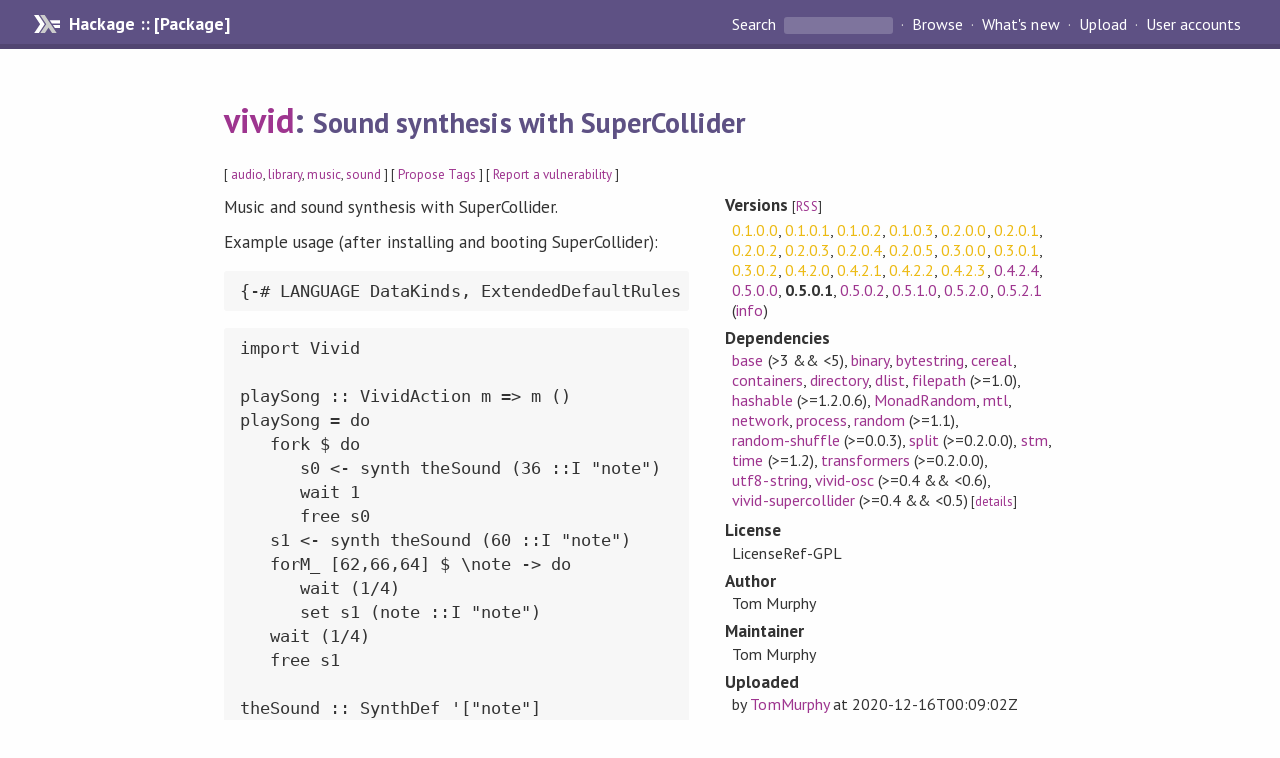

--- FILE ---
content_type: text/html; charset=utf-8
request_url: https://hackage.haskell.org/package/vivid-0.5.0.1
body_size: 8386
content:
<!DOCTYPE html>
<html>
<head>
    <link href="/package/vivid-0.5.0.1/docs/quick-jump.css" rel="stylesheet" type="text/css" title="QuickJump" />
  
  <meta name="viewport" content="width=device-width, initial-scale=1">
<link href="https://fonts.googleapis.com/css?family=PT+Sans:400,400i,700" rel="stylesheet">
<link rel="stylesheet" href="/static/hackage.css" type="text/css" />
<link rel="icon" type="image/png" href="/static/favicon.png" />
<link rel="search" type="application/opensearchdescription+xml" title="Hackage" href="/packages/opensearch.xml" />
  <link rel="stylesheet" href="https://cdn.jsdelivr.net/npm/prismjs@1.29.0/themes/prism-solarizedlight.min.css" media="(prefers-color-scheme: light)" />
  <link rel="stylesheet" href="https://cdn.jsdelivr.net/npm/prismjs@1.29.0/themes/prism-tomorrow.min.css" media="(prefers-color-scheme: dark)" />
  <title>
    vivid: Sound synthesis with SuperCollider
  </title>
  <meta name="twitter:card" content="summary" />
  <meta name="twitter:site" content="@hackage" />
  <meta property="og:url" content="//hackage.haskell.org/package/vivid" />
  <meta property="og:site_name" content="Hackage" />
  <meta property="og:type" content="website">
  <meta property="og:title" content="vivid" />
  <meta property="og:description" content="Sound synthesis with SuperCollider" />
  
  <link rel="canonical" href="https://hackage.haskell.org/package/vivid" />
  <script src="/static/jquery.min.js"></script>
  <script src="https://cdn.jsdelivr.net/npm/mathjax@3/es5/tex-chtml-full.js" type="text/javascript"></script>
  <base href="//hackage.haskell.org/package/vivid-0.5.0.1/" />
</head>

<body>
  <div id="page-header">

  <a class="caption" href="/">Hackage :: [Package]</a>

<ul class="links" id="page-menu">

    <li>
      <form action="/packages/search" method="get" class="search">
        <button type="submit">Search&nbsp;</button>
        <input type="text" name="terms" />
      </form>
    </li>

    <li><a href="/packages/browse">Browse</a></li>

    <li><a href="/packages/recent">What's new</a></li>

    <li><a href="/upload">Upload</a></li>

    <li><a href="/accounts">User accounts</a></li>
    

</ul>

</div>

  <div id="content">
    <h1><a href="//hackage.haskell.org/package/vivid">vivid</a>: <small>Sound synthesis with SuperCollider</small></h1>
    <div style="font-size: small">
      [ <a href="/packages/tag/audio">audio</a>, <a href="/packages/tag/library">library</a>, <a href="/packages/tag/music">music</a>, <a href="/packages/tag/sound">sound</a> ]
      [ <a href="/package/vivid/tags/edit">Propose Tags</a> ]
      [ <a href="https://github.com/haskell/security-advisories/blob/main/CONTRIBUTING.md">Report a vulnerability</a> ]
    </div>

          
    

    <div id="flex-container">
      <div id="left-pane">

        <div id="description">
                    <p>Music and sound synthesis with SuperCollider.</p><p>Example usage (after installing and booting SuperCollider):</p><pre>{-# LANGUAGE DataKinds, ExtendedDefaultRules #-}
</pre><pre>import Vivid

playSong :: VividAction m =&gt; m ()
playSong = do
   fork $ do
      s0 &lt;- synth theSound (36 ::I &quot;note&quot;)
      wait 1
      free s0
   s1 &lt;- synth theSound (60 ::I &quot;note&quot;)
   forM_ [62,66,64] $ \note -&gt; do
      wait (1/4)
      set s1 (note ::I &quot;note&quot;)
   wait (1/4)
   free s1

theSound :: SynthDef '[&quot;note&quot;]
theSound = sd (0 ::I &quot;note&quot;) $ do
   wobble &lt;- sinOsc (freq_ 5) ? KR ~* 10 ~+ 10
   s &lt;- 0.1 ~* sinOsc (freq_ $ midiCPS (V::V &quot;note&quot;) ~+ wobble)
   out 0 [s,s]

main :: IO ()
main = do
   putStrLn &quot;Simplest:&quot;
   playSong

   putStrLn &quot;With precise timing:&quot;
   doScheduledIn 0.1 playSong
   wait 1

   putStrLn &quot;Written to a file, non-realtime synthesis:&quot;
   putStrLn &quot;(Need to quit the running server for NRT)&quot;
   quitSCServer
   writeNRT &quot;song.wav&quot; playSong</pre>
          
                    <hr>
          [<a href="#readme">Skip to Readme</a>]
          
        </div>

        <div id="badges" style="margin-top: 20px;">
                          <a href="reports/1">
                <img src="https://img.shields.io/static/v1?label=Build&message=InstallOk&color=success" />
              </a>
            
            
            
                          <img src="https://img.shields.io/static/v1?label=Documentation&message=Available&color=success" />
            
        </div>

        <div id="modules">
          <h2>Modules</h2><p style="font-size: small">[<a href="/package/vivid-0.5.0.1/docs/doc-index.html">Index</a>] [<a id="quickjump-trigger" href="#">Quick Jump</a>]</p><div id="module-list"><ul class="modules"><li><span class="module"><a href="/package/vivid-0.5.0.1/docs/Vivid.html">Vivid</a></span><ul class="modules"><li><span class="module"><a href="/package/vivid-0.5.0.1/docs/Vivid-Actions.html">Vivid.Actions</a></span><ul class="modules"><li><span class="module"><a href="/package/vivid-0.5.0.1/docs/Vivid-Actions-Class.html">Vivid.Actions.Class</a></span></li><li><span class="module"><a href="/package/vivid-0.5.0.1/docs/Vivid-Actions-IO.html">Vivid.Actions.IO</a></span></li><li><span class="module"><a href="/package/vivid-0.5.0.1/docs/Vivid-Actions-NRT.html">Vivid.Actions.NRT</a></span></li><li><span class="module"><a href="/package/vivid-0.5.0.1/docs/Vivid-Actions-Scheduled.html">Vivid.Actions.Scheduled</a></span></li></ul></li><li><span class="module"><a href="/package/vivid-0.5.0.1/docs/Vivid-ByteBeat.html">Vivid.ByteBeat</a></span></li><li><span class="module"><a href="/package/vivid-0.5.0.1/docs/Vivid-Envelopes.html">Vivid.Envelopes</a></span></li><li><span class="module"><a href="/package/vivid-0.5.0.1/docs/Vivid-GlobalState.html">Vivid.GlobalState</a></span></li><li><span class="module"><a href="/package/vivid-0.5.0.1/docs/Vivid-NoGlobalState.html">Vivid.NoGlobalState</a></span></li><li><span class="module"><a href="/package/vivid-0.5.0.1/docs/Vivid-NoPlugins.html">Vivid.NoPlugins</a></span></li><li><span class="module"><a href="/package/vivid-0.5.0.1/docs/Vivid-NoPluginsNoGlobalState.html">Vivid.NoPluginsNoGlobalState</a></span></li><li><i>OSC</i><ul class="modules"><li><span class="module"><a href="/package/vivid-0.5.0.1/docs/Vivid-OSC-Bundles.html">Vivid.OSC.Bundles</a></span></li></ul></li><li><span class="module"><a href="/package/vivid-0.5.0.1/docs/Vivid-Randomness.html">Vivid.Randomness</a></span></li><li><span class="module"><a href="/package/vivid-0.5.0.1/docs/Vivid-SCServer.html">Vivid.SCServer</a></span><ul class="modules"><li><span class="module"><a href="/package/vivid-0.5.0.1/docs/Vivid-SCServer-Connection.html">Vivid.SCServer.Connection</a></span></li><li><span class="module"><a href="/package/vivid-0.5.0.1/docs/Vivid-SCServer-State.html">Vivid.SCServer.State</a></span></li><li><span class="module"><a href="/package/vivid-0.5.0.1/docs/Vivid-SCServer-Types.html">Vivid.SCServer.Types</a></span></li></ul></li><li><span class="module"><a href="/package/vivid-0.5.0.1/docs/Vivid-SynthDef.html">Vivid.SynthDef</a></span><ul class="modules"><li><span class="module"><a href="/package/vivid-0.5.0.1/docs/Vivid-SynthDef-FromUA.html">Vivid.SynthDef.FromUA</a></span></li><li><span class="module"><a href="/package/vivid-0.5.0.1/docs/Vivid-SynthDef-ToSig.html">Vivid.SynthDef.ToSig</a></span></li><li><span class="module"><a href="/package/vivid-0.5.0.1/docs/Vivid-SynthDef-Types.html">Vivid.SynthDef.Types</a></span></li><li><span class="module"><a href="/package/vivid-0.5.0.1/docs/Vivid-SynthDef-TypesafeArgs.html">Vivid.SynthDef.TypesafeArgs</a></span></li></ul></li><li><span class="module"><a href="/package/vivid-0.5.0.1/docs/Vivid-UGens.html">Vivid.UGens</a></span><ul class="modules"><li><span class="module"><a href="/package/vivid-0.5.0.1/docs/Vivid-UGens-Algebraic.html">Vivid.UGens.Algebraic</a></span></li><li><span class="module"><a href="/package/vivid-0.5.0.1/docs/Vivid-UGens-Analysis.html">Vivid.UGens.Analysis</a></span></li><li><span class="module"><a href="/package/vivid-0.5.0.1/docs/Vivid-UGens-Args.html">Vivid.UGens.Args</a></span></li><li><span class="module"><a href="/package/vivid-0.5.0.1/docs/Vivid-UGens-Buffer.html">Vivid.UGens.Buffer</a></span></li><li><span class="module"><a href="/package/vivid-0.5.0.1/docs/Vivid-UGens-Conversion.html">Vivid.UGens.Conversion</a></span></li><li><span class="module"><a href="/package/vivid-0.5.0.1/docs/Vivid-UGens-Convolution.html">Vivid.UGens.Convolution</a></span></li><li><span class="module"><a href="/package/vivid-0.5.0.1/docs/Vivid-UGens-Delays.html">Vivid.UGens.Delays</a></span></li><li><span class="module"><a href="/package/vivid-0.5.0.1/docs/Vivid-UGens-Demand.html">Vivid.UGens.Demand</a></span></li><li><span class="module"><a href="/package/vivid-0.5.0.1/docs/Vivid-UGens-Dynamics.html">Vivid.UGens.Dynamics</a></span></li><li><span class="module"><a href="/package/vivid-0.5.0.1/docs/Vivid-UGens-Envelopes.html">Vivid.UGens.Envelopes</a></span></li><li><span class="module"><a href="/package/vivid-0.5.0.1/docs/Vivid-UGens-Examples.html">Vivid.UGens.Examples</a></span></li><li><span class="module"><a href="/package/vivid-0.5.0.1/docs/Vivid-UGens-FFT.html">Vivid.UGens.FFT</a></span></li><li><span class="module"><a href="/package/vivid-0.5.0.1/docs/Vivid-UGens-Filters.html">Vivid.UGens.Filters</a></span><ul class="modules"><li><span class="module"><a href="/package/vivid-0.5.0.1/docs/Vivid-UGens-Filters-BEQSuite.html">Vivid.UGens.Filters.BEQSuite</a></span></li><li><span class="module"><a href="/package/vivid-0.5.0.1/docs/Vivid-UGens-Filters-Linear.html">Vivid.UGens.Filters.Linear</a></span></li><li><span class="module"><a href="/package/vivid-0.5.0.1/docs/Vivid-UGens-Filters-Nonlinear.html">Vivid.UGens.Filters.Nonlinear</a></span></li><li><span class="module"><a href="/package/vivid-0.5.0.1/docs/Vivid-UGens-Filters-Pitch.html">Vivid.UGens.Filters.Pitch</a></span></li></ul></li><li><i>Generators</i><ul class="modules"><li><span class="module"><a href="/package/vivid-0.5.0.1/docs/Vivid-UGens-Generators-Chaotic.html">Vivid.UGens.Generators.Chaotic</a></span></li><li><span class="module"><a href="/package/vivid-0.5.0.1/docs/Vivid-UGens-Generators-Deterministic.html">Vivid.UGens.Generators.Deterministic</a></span></li><li><span class="module"><a href="/package/vivid-0.5.0.1/docs/Vivid-UGens-Generators-Granular.html">Vivid.UGens.Generators.Granular</a></span></li><li><span class="module"><a href="/package/vivid-0.5.0.1/docs/Vivid-UGens-Generators-SingleValue.html">Vivid.UGens.Generators.SingleValue</a></span></li><li><span class="module"><a href="/package/vivid-0.5.0.1/docs/Vivid-UGens-Generators-Stochastic.html">Vivid.UGens.Generators.Stochastic</a></span></li></ul></li><li><span class="module"><a href="/package/vivid-0.5.0.1/docs/Vivid-UGens-InOut.html">Vivid.UGens.InOut</a></span></li><li><span class="module"><a href="/package/vivid-0.5.0.1/docs/Vivid-UGens-Info.html">Vivid.UGens.Info</a></span></li><li><span class="module"><a href="/package/vivid-0.5.0.1/docs/Vivid-UGens-Maths.html">Vivid.UGens.Maths</a></span></li><li><span class="module"><a href="/package/vivid-0.5.0.1/docs/Vivid-UGens-Multichannel.html">Vivid.UGens.Multichannel</a></span></li><li><span class="module"><a href="/package/vivid-0.5.0.1/docs/Vivid-UGens-Random.html">Vivid.UGens.Random</a></span></li><li><span class="module"><a href="/package/vivid-0.5.0.1/docs/Vivid-UGens-Reverbs.html">Vivid.UGens.Reverbs</a></span></li><li><span class="module"><a href="/package/vivid-0.5.0.1/docs/Vivid-UGens-SynthControl.html">Vivid.UGens.SynthControl</a></span></li><li><span class="module"><a href="/package/vivid-0.5.0.1/docs/Vivid-UGens-Triggers.html">Vivid.UGens.Triggers</a></span></li><li><span class="module"><a href="/package/vivid-0.5.0.1/docs/Vivid-UGens-Undocumented.html">Vivid.UGens.Undocumented</a></span></li><li><span class="module"><a href="/package/vivid-0.5.0.1/docs/Vivid-UGens-UserInteraction.html">Vivid.UGens.UserInteraction</a></span></li></ul></li></ul></li></ul></div>
        </div>

        

        <div id="downloads">
          <h2>Downloads</h2><ul><li><a href="/package/vivid-0.5.0.1/vivid-0.5.0.1.tar.gz">vivid-0.5.0.1.tar.gz</a> [<a href="/package/vivid-0.5.0.1/src/">browse</a>] (Cabal source package)</li><li><a href="/package/vivid-0.5.0.1/vivid.cabal">Package description</a> (as included in the package)</li></ul>
        </div>

        <div id="maintainer-corner">
          <h4>Maintainer's Corner</h4>
          <p><a href="/package/vivid/maintainers">Package maintainers</a></p>
          <ul>
            <li>
              <a href="/user/TomMurphy">TomMurphy</a>
            </li>
          </ul>
          <p>For package maintainers and hackage trustees</p>
          <ul>
            <li>
              <a href="//hackage.haskell.org/package/vivid/maintain">
                edit package information
              </a>
            </li>
          </ul>
          <p>Candidates</p>
          <ul>
            <li>
              No Candidates
            </li>
          </ul>
        </div>

      </div><!-- /left-pane -->


      <div id="properties">
        <table class="properties">
          <tbody>

            <tr>
              <th>Versions <span style="font-weight:normal;font-size: small;">[<a href="/package/vivid.rss">RSS</a>]</span></th>
              <td><a class="unpreferred" href="/package/vivid-0.1.0.0">0.1.0.0</a>, <a class="unpreferred" href="/package/vivid-0.1.0.1">0.1.0.1</a>, <a class="unpreferred" href="/package/vivid-0.1.0.2">0.1.0.2</a>, <a class="unpreferred" href="/package/vivid-0.1.0.3">0.1.0.3</a>, <a class="unpreferred" href="/package/vivid-0.2.0.0">0.2.0.0</a>, <a class="unpreferred" href="/package/vivid-0.2.0.1">0.2.0.1</a>, <a class="unpreferred" href="/package/vivid-0.2.0.2">0.2.0.2</a>, <a class="unpreferred" href="/package/vivid-0.2.0.3">0.2.0.3</a>, <a class="unpreferred" href="/package/vivid-0.2.0.4">0.2.0.4</a>, <a class="unpreferred" href="/package/vivid-0.2.0.5">0.2.0.5</a>, <a class="unpreferred" href="/package/vivid-0.3.0.0">0.3.0.0</a>, <a class="unpreferred" href="/package/vivid-0.3.0.1">0.3.0.1</a>, <a class="unpreferred" href="/package/vivid-0.3.0.2">0.3.0.2</a>, <a class="unpreferred" href="/package/vivid-0.4.2.0">0.4.2.0</a>, <a class="unpreferred" href="/package/vivid-0.4.2.1">0.4.2.1</a>, <a class="unpreferred" href="/package/vivid-0.4.2.2">0.4.2.2</a>, <a class="unpreferred" href="/package/vivid-0.4.2.3">0.4.2.3</a>, <a href="/package/vivid-0.4.2.4">0.4.2.4</a>, <a href="/package/vivid-0.5.0.0">0.5.0.0</a>, <strong>0.5.0.1</strong>, <a href="/package/vivid-0.5.0.2">0.5.0.2</a>, <a href="/package/vivid-0.5.1.0">0.5.1.0</a>, <a href="/package/vivid-0.5.2.0">0.5.2.0</a>, <a href="/package/vivid-0.5.2.1">0.5.2.1</a> (<a href="/package/vivid/preferred">info</a>)</td>
            </tr>

            

            <tr>
              <th>Dependencies</th>
              <td><span style="white-space: nowrap"><a href="/package/base">base</a> (&gt;3 &amp;&amp; &lt;5)</span>, <span style="white-space: nowrap"><a href="/package/binary">binary</a></span>, <span style="white-space: nowrap"><a href="/package/bytestring">bytestring</a></span>, <span style="white-space: nowrap"><a href="/package/cereal">cereal</a></span>, <span style="white-space: nowrap"><a href="/package/containers">containers</a></span>, <span style="white-space: nowrap"><a href="/package/directory">directory</a></span>, <span style="white-space: nowrap"><a href="/package/dlist">dlist</a></span>, <span style="white-space: nowrap"><a href="/package/filepath">filepath</a> (&gt;=1.0)</span>, <span style="white-space: nowrap"><a href="/package/hashable">hashable</a> (&gt;=1.2.0.6)</span>, <span style="white-space: nowrap"><a href="/package/MonadRandom">MonadRandom</a></span>, <span style="white-space: nowrap"><a href="/package/mtl">mtl</a></span>, <span style="white-space: nowrap"><a href="/package/network">network</a></span>, <span style="white-space: nowrap"><a href="/package/process">process</a></span>, <span style="white-space: nowrap"><a href="/package/random">random</a> (&gt;=1.1)</span>, <span style="white-space: nowrap"><a href="/package/random-shuffle">random-shuffle</a> (&gt;=0.0.3)</span>, <span style="white-space: nowrap"><a href="/package/split">split</a> (&gt;=0.2.0.0)</span>, <span style="white-space: nowrap"><a href="/package/stm">stm</a></span>, <span style="white-space: nowrap"><a href="/package/time">time</a> (&gt;=1.2)</span>, <span style="white-space: nowrap"><a href="/package/transformers">transformers</a> (&gt;=0.2.0.0)</span>, <span style="white-space: nowrap"><a href="/package/utf8-string">utf8-string</a></span>, <span style="white-space: nowrap"><a href="/package/vivid-osc">vivid-osc</a> (&gt;=0.4 &amp;&amp; &lt;0.6)</span>, <span style="white-space: nowrap"><a href="/package/vivid-supercollider">vivid-supercollider</a> (&gt;=0.4 &amp;&amp; &lt;0.5)</span><span style="font-size: small"> [<a href="/package/vivid-0.5.0.1/dependencies">details</a>]</span></td>
            </tr>

            

            <tr>
              <th>License</th>
              <td class="word-wrap">LicenseRef-GPL</td>
            </tr>

            

            <tr>
              <th>Author</th>
              <td class="word-wrap">Tom Murphy</td>
            </tr>
            <tr>
              <th>Maintainer</th>
              <td class="word-wrap">Tom Murphy</td>
            </tr>

            <tr>
              <th>Uploaded</th>
              <td>by <a href="/user/TomMurphy">TomMurphy</a> at <span title="Wed Dec 16 00:09:02 UTC 2020">2020-12-16T00:09:02Z</span></td>
            </tr>

            

            <!-- Obsolete/deprecated 'Stability' field hidden
                 c.f. http://stackoverflow.com/questions/3841218/conventions-for-stability-field-of-cabal-packages
            <tr>
              <th>Stability</th>
              <td>experimental</td>
            </tr>
            -->

                        <tr>
              <th>Category</th>
              <td><a href="/packages/#cat:Audio">Audio</a>, <a href="/packages/#cat:Music">Music</a>, <a href="/packages/#cat:Sound">Sound</a></td>
            </tr>
            

            

            

            

                        <tr>
              <th>Distributions</th>
              <td>NixOS:<a href="http://hydra.nixos.org/job/nixpkgs/trunk/haskellPackages.vivid.x86_64-linux">0.5.2.1</a></td>
            </tr>
            

                        <tr>
              <th>Reverse Dependencies</th>
              <td>2 direct, 0 indirect <span style="font-size: small" class="revdepdetails"> [<a href="">details</a>]</span></td>
            </tr>
            <script>
              $('.revdepdetails').click(function(e) {
                e.preventDefault();
                var html = '<div><b>Direct</b><br /><p><a href="/package/acme-everything">acme-everything</a>, <a href="/package/essence-of-live-coding-vivid">essence-of-live-coding-vivid</a></p></div><span style="font-size: small"> [<a href="/package/vivid/reverse">details</a>]</span>'
                modal.open({ content: html});
              });
            </script>
            

            

            <tr>
              <th>Downloads</th>
              <td>11150 total (91 in the last 30 days)</td>
            </tr>

            <tr>
              <th> Rating</th>
              <td>2.5 (votes: 3)
              <span style="font-size: small">[estimated by <a href="https://en.wikipedia.org/wiki/Bayesian_average">Bayesian average</a>]</span></td>
            </tr>

            <tr>
              <th>Your&nbsp;Rating</th>
              <td>
                <ul class="star-rating">
                  <li class="star uncool" id="1">&lambda;</li>
                  <li class="star uncool" id="2">&lambda;</li>
                  <li class="star uncool" id="3">&lambda;</li>
                </ul>
              
              </td>
            </tr>
            <tr>
              <th>Status</th>
              <td>Docs available <span style="font-size: small">[<a href="/package/vivid-0.5.0.1/reports/1">build log</a>]</span><br />Last success reported on 2020-12-16 <span style="font-size: small">[<a href="/package/vivid-0.5.0.1/reports/">all 1 reports</a>]</span></td>
            </tr>
          </tbody>
        </table>
      </div> <!-- /properties -->
    </div><!-- /flex-container -->

        <hr />
    <div id="readme-container">
      <h2 id="readme">Readme for vivid-0.5.0.1</h2>
      [<a href="#description">back to package description</a>]
      <div class="embedded-author-content"><h1 id="vivid---music-and-sound-synthesis-in-haskell">Vivid - <em>music and sound synthesis in Haskell</em></h1>
<h2 id="example-usage">Example usage:</h2>
<pre><code class="language-haskell">{-# LANGUAGE DataKinds #-}

import Vivid

theSound = sd (0 ::I &quot;note&quot;) $ do
    wobble &lt;- sinOsc (freq_ 5) ? KR ~* 10 ~+ 10
    s &lt;- 0.1 ~* sinOsc (freq_ $ midiCPS (V::V &quot;note&quot;) ~+ wobble)
    out 0 [s,s]

playSong = do
    fork $ do
        s0 &lt;- synth theSound (36 ::I &quot;note&quot;)
        wait 1
        free s0
    s1 &lt;- synth theSound (60 ::I &quot;note&quot;)
    forM_ [62,66,64] $ \note -&gt; do
        wait (1/4)
        set s1 (note ::I &quot;note&quot;)
    wait (1/4)
    free s1

main = do
    putStrLn &quot;Simplest:&quot;
    playSong

    putStrLn &quot;With precise timing:&quot;
    doScheduledIn 0.1 playSong
    wait 1

    putStrLn &quot;Written to a file, non-realtime synthesis:&quot;
    putStrLn &quot;(Need to quit the running server for NRT)&quot;
    quitSCServer
    writeNRT &quot;/tmp/song.wav&quot; playSong
</code></pre>
</div>
    </div>
    <script src="https://cdn.jsdelivr.net/npm/prismjs@v1.29.0/components/prism-core.min.js"></script>
    <script src="https://cdn.jsdelivr.net/npm/prismjs@v1.29.0/plugins/autoloader/prism-autoloader.min.js"></script>
    
  </div> <!-- /content -->

  <style>
  div#overlay {
    position: fixed;
    top: 0;
    left: 0;
    width: 100%;
    height: 100%;
    background: #000;
    opacity: 0.5;
    filter: alpha(opacity=50);
  }

  div#modal {
    position: absolute;
    width: 200px;
    background: rgba(0, 0, 0, 0.2);
    border-radius: 14px;
    padding: 8px;
  }

  div#modal #content {
    border-radius: 8px;
    padding: 20px;
  }

  div#modal #close {
    position: absolute;
    background: url([data-uri]) 0 0 no-repeat;
    width: 24px;
    height: 27px;
    display: block;
    text-indent: -9999px;
    top: -7px;
    right: -7px;
  }

  .cool {
    color: gold;
    text-shadow:
    -1px -1px 0 #000,
    1px -1px 0 #000,
    -1px 1px 0 #000,
    1px 1px 0 #000;
  }

  .uncool {
    color: white;
    text-shadow:
    -1px -1px 0 #000,
    1px -1px 0 #000,
    -1px 1px 0 #000,
    1px 1px 0 #000;
  }

  .star-rating {
    margin: 0;
    list-style-type: none;
    font-size: 150%;
    color: black;
  }

  .star-rating li {
    float: left;
    margin: 0 1% 0 1%;
    cursor: pointer;
  }

  .clear-rating {
    font-size: small;
  }

</style>

<script>
  // Modals
  var modal = (function() {
    var
      method = {},
      overlay,
      modal,
      content,
      close;

    // Center the modal in the viewport
    method.center = function() {
      var top, left;

      top = Math.max($(window).height() - modal.outerHeight(), 0) / 2;
      left = Math.max($(window).width() - modal.outerWidth(), 0) / 2;

      modal.css({
        top: top + $(window).scrollTop(),
        left: left + $(window).scrollLeft()
      });
    };

    // Open the modal
    method.open = function(settings) {
      content.empty().append(settings.content);

      modal.css({
        width: settings.width || 'auto',
        height: settings.height || 'auto'
      });

      method.center();
      $(window).bind('resize.modal', method.center);
      modal.show();
      overlay.show();
    };

    // Close the modal
    method.close = function() {
      modal.hide();
      overlay.hide();
      content.empty();
      $(window).unbind('resize.modal');
    };

    // Generate the HTML and add it to the document
    overlay = $('<div id="overlay"></div>');
    modal = $('<div id="modal"></div>');
    content = $('<div id="content"></div>');
    close = $('<a id="close" href="#">close</a>');

    modal.hide();
    overlay.hide();
    modal.append(content, close);

    $(document).ready(function() {
      $('body').append(overlay, modal);
    });

    close.click(function(e) {
      e.preventDefault();
      method.close();
    });

    return method;
  }());
</script>

<script>
  // Voting
  var votesUrl = '/package/vivid/votes';
  var star = {
    "id"       : undefined,
    "selected" : false
  };
  $('.star').mouseenter(function() {
    if (star.selected === false) {
      fill_stars(this.id, "in");
    }
  });
  $('.star').mouseleave(function() {
    if (star.selected === false) {
      fill_stars(this.id, "out");
    }
  });
  $('.star').click(function() {
    fill_stars(3, "out");
    fill_stars(this.id, "in");
    star.selected = true;
    star.id = this.id;
    var formData = {
      score: this.id
    }
    $.post(votesUrl, formData).done(function(data) {
        if(data != "Package voted for successfully") {
            modal.open({ content: data});
	}
    });
  });
  $('.clear-rating').click(function(e) {
    e.preventDefault()
    fill_stars(3, "out");
    star.selected = false;
    $.ajax({
      url: votesUrl,
      type: 'DELETE',
      success: function(result) {
        if(result != "Package vote removed successfully") {
          modal.open({ content: result });
	}
      }
    });
  });
  $(function() {
       var userRating = parseInt($("#userRating").val(),10);
       if(userRating > 0) {
         fill_stars(userRating,"in")
         star.selected = true;
         star.id       = userRating;
       }
  });
  var fill_stars = function(num, direction) {
    if (direction === "in")
      for (i = 0; i <= parseInt(num); i++)
        $("#" + i).removeClass('uncool').addClass('cool');
    else
      for (i = 0; i <= parseInt(num); i++)
        $("#" + i).removeClass('cool').addClass('uncool');
  }
</script>
  <div style="clear:both"></div>
  <div id="footer">
  <p>
    Produced by <a href="/">hackage</a> and <a href="http://haskell.org/cabal/">Cabal</a> 3.16.1.0.
  </p>
</div>

    <script src="/package/vivid-0.5.0.1/docs/quick-jump.min.js" type="text/javascript"></script>
  <script type="text/javascript"> quickNav.init("/package/vivid-0.5.0.1/docs", function(toggle) {var t = document.getElementById('quickjump-trigger');if (t) {t.onclick = function(e) { e.preventDefault(); toggle(); };}}); </script>
  

  

</body>
</html>